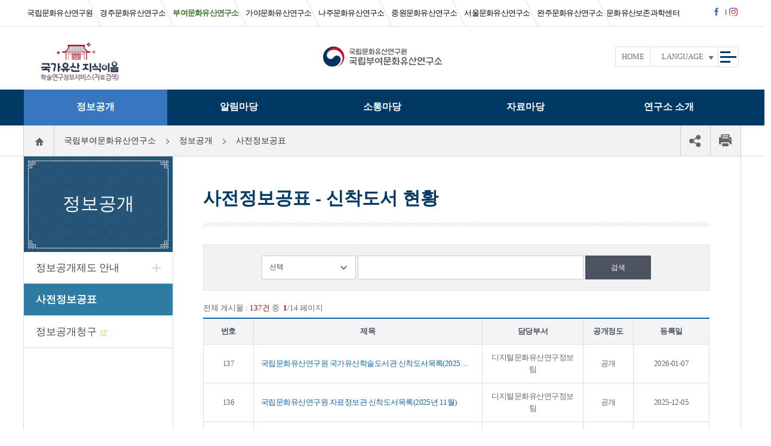

--- FILE ---
content_type: text/html;charset=utf-8
request_url: https://nrich.go.kr/buyeo/opengovUsrList.do?menuIdx=584&extype=73
body_size: 84035
content:












<!doctype html>




<!--[if lt IE 7]> <html class="no-js ie6" lang="ko"> <![endif]-->
<!--[if IE 7]> <html class="no-js ie7" lang="ko"> <![endif]-->
<!--[if IE 8]> <html class="no-js ie8" lang="ko"> <![endif]-->
<!--[if gt IE 8]><!-->
<html class="no-js" lang="ko">
<!--<![endif]-->
<head>
  <meta charset="utf-8" />
  
  
    <title>사전정보공표 - 국립부여문화유산연구소</title>
  
  <meta http-equiv="X-UA-Compatible" content="IE=edge" />
  <meta name="viewport" content="width=device-width,initial-scale=1.0,minimum-scale=1.0,maximum-scale=1.0" />
  <meta name="subject" content="국립부여문화유산연구소"/>
  <meta name="title" content="국립부여문화유산연구소"/>
  <meta name="keywords" content="국립부여문화유산연구소, 문화유산연구소"/>
  <meta name="description" content="국립부여문화유산연구소 공식 누리집 입니다." />
  <meta name="copyright" content="Copyright 2017 Buyeo National Research Institute of Cultural Heritage. All rights reserved."/>
  <!-- Naver검색결과 => 안내문구 영역_START -->
  <meta property="og:type" content="website"/>
  <meta property="og:site_name" content="Buyeo National Research Institute of Cultural Heritage"/>
  <meta property="og:title" content="국립부여문화유산연구소"/>
  <meta property="og:url" content="https://www.nrich.go.kr/buyeo/index.do"/>
  <meta property="og:description" content="국립부여문화유산연구소 공식 누리집 입니다."/>
  <!-- Naver검색결과 => 안내문구 영역_END -->
  <!-- 로봇 메타 태그 추가 => 모든 로봇의 방문을 허용, 로봇이 본페이지 방문을 허용, 로봇이 본페이지의 링크세테이션을 기준으로 방문을 허용 -->
  <meta property="robots" name="robots" content="all,index,follow">
  <meta property="googlebot" name="googlebot" content="index,follow,snippet,archive">
  <!-- Naver검색결과 => 모든 서브링크 노출 제외_START --> 
  
  <!-- Naver검색결과 => 모든 서브링크 노출 제외_END --> 
  
  <!-- Naver검색결과 => 연관채널 마크업_START -->
  
  <script type="application/ld+json">
	{
	"@context": "http://schema.org",
	"@type": "Organization",
	"name": "국립부여문화유산연구소",
	"url": "https://www.nrich.go.kr/buyeo/index.do",
	"sameAs": [
		"https://www.facebook.com/bcplovesu",
		]
	}
  </script>
  <!-- Naver 사이트 연관채널 마크업_END -->
  
  <link rel="shortcut icon" href="/kor/resource/images/common/favicon.ico" />
  
  <script src="/kor/resource/js/jquery-1.8.2.min.js"></script>
  <script src="/common/resources/js/global_common.min.js"></script>

  <!-- bxSlider CSS file -->
  <link href="/kor/resource/js/jquery.bxslider/jquery.bxslider.min.css" rel="stylesheet" />

  <link type="text/css" href="/kor/resource/css/common.min.css" rel="stylesheet" />
<!--   <link type="text/css" href="/kor/resource/css/layout.min.css" rel="stylesheet" /> -->
  <link type="text/css" href="/kor/resource/css/layout.css" rel="stylesheet" />

  
  
    <!-- Sub Only -->
    <link type="text/css" href="/kor/resource/css/sub.min.css" rel="stylesheet" />
    <!-- //Sub Only -->
  

  <link type="text/css" href="/kor/resource/css/respon.min.css" rel="stylesheet" />
  <!--[if lt IE 9]>
  <script src="http://html5shim.googlecode.com/svn/trunk/html5.js"></script>
  <script src="/kor/resource/js/respond.min.js"></script>
  <![endif]-->
  
	<!-- Google tag (gtag.js)(=>For Analytics) -->
	<script async src="https://www.googletagmanager.com/gtag/js?id=G-V5TECVQD09"></script>
	<script>
	  window.dataLayer = window.dataLayer || [];
	  function gtag(){dataLayer.push(arguments);}
	  gtag('js', new Date());
	
	  gtag('config', 'G-V5TECVQD09');
	</script>
	
	<!-- Naver tag (=>For Analytics) -->
	<script type="text/javascript" src="//wcs.naver.net/wcslog.js"></script>
	<script type="text/javascript">
	if(!wcs_add) var wcs_add = {};
	wcs_add["wa"] = "146b9477d58a2b0";
	if(window.wcs) {
	  wcs_do();
	}
	</script>
</head>



<!-- visual 시작 -->
<script type="text/javascript">
  $(document).ready(function(){
    /**
     * 배너 영역 슬라이드
     * */
    var banner_slider = $('#banner_slider').bxSlider({
      mode: 'horizontal',// 가로 방향 수평 슬라이드
      speed: 800,       // 이동 속도를 설정
      auto : false, // 자동 실행 여부 // 20221216_웹접근성 처리(a태그 스크린리더 접근불가
      autoHover: true,   // 마우스 호버시 정지 여부
      minSlides: 6,
      maxSlides: 6,
      moveSlides:1,
      slideWidth: 170,
      slideMargin: 10,
      /*infiniteLoop: false,*/
      pager: false,
      controls: false,
      infiniteLoop: false,
      hideControlOnEnd: true,
	  touchEnabled : (navigator.maxTouchPoints > 0)
    });
    $('#banner_slider_next').on('click', function () {
      banner_slider.goToNextSlide();
      return false;
    });
    $('#banner_slider_prev').on('click', function () {
      banner_slider.goToPrevSlide();
      return false;
    });
    $('#banner_slider_pause').on('click', function () {
      banner_slider.stopAuto();
      return false;
    });
    $("#banner_slider_next").focusout(function(){
      $('#banner_slider').css("transform","translate3d(0px, 0px, 0px)");
    });
    
	//URL복사
	var $copyBtn = $('.copy_url');
	
	$copyBtn.on('click', function() {
		var comment = '현재 주소를 복사하시겠습니까?';
		
		if (confirm(comment)) {
			$('body').append('<textarea class="copyUrl">' + window.location.href + '</textarea>');
			$('body').find('.copyUrl').select();
			document.execCommand('copy');
			$('body').find('.copyUrl').remove();
			alert('복사되었습니다.');
		}
		return false;
	});
	
	//공유 아이콘 클릭 시
    $('.icon_list_open_close').click(function() {

        if($('.list-icon-wrap').hasClass('active')){
        	$(this).css({'background-color':'inherit'});
        	$('.list-icon-wrap').removeClass('active');
        }else{
        	$(this).css({'background-color':'#fff'});
        	$('.list-icon-wrap').addClass('active');
        }
    });
  });

  /* 내부시스템 바로가기 */
  function move(){
    var tmp = document.select.menu.value;

    if(tmp != ""){
      window.open(""+tmp);
    }else{
      alert("내부시스템 바로가기를 선택해 주세요.");
    }
  }
	function move2(){
		var tmp = document.select2.menu2.value;

		if(tmp != ""){
			window.open(""+tmp);
		}else{
			alert("소속/유관기관 바로가기를 선택해 주세요.");
		}
	}

  // 트위터
  function fnTwitter() {
    var url = location.href;
    var text = document.title;
    var left = (screen.width/2)-(626/2);
    var top = (screen.height/2)-(436/2);
    var sharer = "http://twitter.com/share?url=" + encodeURIComponent(url) + "&text=" + encodeURIComponent(text) + "&count=none/";
    window.open( sharer,"tweet", 'height=436,width=626,top='+top+', left='+left)
  }

  // 페이스북
  function fnFacebook() {
    var url = location.href;
    var text = document.title;
    var left = (screen.width/2)-(626/2);
    var top = (screen.height/2)-(436/2);
    var sharer = "https://www.facebook.com/sharer/sharer.php?s=100&p[url]=" + encodeURIComponent(url) + "&p[title]=" + encodeURIComponent(text);
    window.open(sharer,"facebook", 'height=436,width=626,top='+top+', left='+left);
  }

  //화면 프린트
  function screenPrint() {
    var print_url = location.href;
    window.open('/kor/print.do', 'SCREEN_PRINT_WIN', 'width=890,height=700,menubars=no,statusbar=no,scrollbars=yes,resizable=true');
  }
</script>
	
<body>
	<nav id="skip-navigation">
		<ul>
		  <li><a href="#big-title">본문 바로가기</a></li>
		  <li><a href="#gnb">상단메뉴 바로가기</a></li>
		  <li><a href="#footer">하위메뉴 바로가기</a></li>
		</ul>
	</nav>
	<div id="wrap">
		
			
			
		



<script>

	/* 외국어서비스 */
	var num = "1";

	function fnForeign(){
		if(num == "1"){
			document.getElementById("foreign_menu").style.display="block";
			num = "0";
		}else{
			document.getElementById("foreign_menu").style.display="none";
			num = "1";
		}
	}

</script>
<!-- header 시작 -->
<div id="header">
	<script>
		function menuView() {
			portalMenuHide();
			$("#menu_bar").removeClass();
			$("#menu_bar").addClass("m-none t-none bg-gnb on");
			menuside();
		}
		function menuHide() {
			$("#menu_bar").removeClass();
			$("#menu_bar").addClass("m-none t-none bg-gnb");
			$("#menu_bar").css("height", "0px;");

			$('#menu_bar').animate({ opacity: 1, height: 0}, 0, function() { $(".menu1").css("display", "none"); });
			//$(".menu1").css("display", "none");

			portalMenuHide();
		}
		function menuside() {
			$('#menu_bar').animate({ opacity: 1, height: 414}, 0, function() { $(".menu1").css("display", "block"); });
		}

		function mobileMenuView() {
			$("#top-wrap").removeClass();
			$("#top-wrap").addClass("active");
		}

		function mobileMenuHide() {
			$("#top-wrap").removeClass();
		}

		function fnDanweiCheck(check){
			if(check == 'open'){
				document.getElementById("lnb").className="active";
			}else{
				document.getElementById("lnb").className="";
			}
		}

		function portalMenuView() {
			menuHide();
			$("#menu_bar2").removeClass();
			$("#menu_bar2").addClass("m-none t-none bg-portal on");
			$('#menu_bar2').animate({ opacity: 1, height: 620}, 200, function() { $(".menu2").css("display", "block"); });
		}

		function portalMenuHide() {
			$("#menu_bar2").removeClass();
			$("#menu_bar2").addClass("m-none t-none bg-portal");
			$("#menu_bar2").css("height", "0px;");

			$('#menu_bar2').animate({ opacity: 1, height: 0}, 0, function() { $(".menu2").css("display", "none"); });
		}

		function allMenuView() {
			$(".all-menu").css("display", "block");
		}

		function allMenuClose() {
			$(".all-menu").css("display", "none");
			menuView();
			$('#gnb').focus();
		}

		$(document).ready(function() {
			$('#main-visual').on('focusin', function () {
				menuHide();
			});
			$('#top-navi').on('focusin', function () {
				menuHide();
			});
		});

	</script>
	
	<!-- Naver검색결과 => 연관채널 마크업_START -->
	
	<span itemscope="" itemtype="http://schema.org/Organization" style="display: none;">
		<link itemprop="url" href="https://www.nrich.go.kr/buyeo/index.do">
		<a itemprop="sameAs" href="https://www.facebook.com/bcplovesu" tabindex="-1"></a>
	</span>
	<!-- Naver 사이트 연관채널 마크업_END -->

	<h1 onmouseover="menuHide()" ><a href="/buyeo/index.do"><img src="/kor/resource/images/common/nrich_bch/logo.png" alt="국립부여문화유산연구소 Buyeo National Research Institute of Cultural Heriage"/></a></h1>
	<!-- 기관 이동 -->
	<a href="#link" onclick="fnDanweiCheck('open');" class="w-none lnb-on"><span class="hide">소속기관 열기</span></a>
	<div id="lnb" class=""><!-- 상단의 소속기관 열기 .lnb-on을 선택하면 .active가 생기게 해주세요. -->
		<div class="container">
			<h2 class="hide">소속기관 바로가기</h2>
			<ul class="agencyBox">
				
				<li class="nrich "><a href="/kor/index.do" rel="nosublink">국립문화유산연구원</a></li>
				<li class="gyeongju "><a href="/gyeongju/index.do" rel="nosublink">경주문화유산연구소</a></li>
				<li class="buyeo active"><a href="/buyeo/index.do" rel="nosublink">부여문화유산연구소</a></li>
				<li class="gaya"><a href="/gaya/index.do" rel="nosublink">가야문화유산연구소</a></li>
				<li class="naju"><a href="/naju/index.do" rel="nosublink">나주문화유산연구소</a></li>
				<li class="jungwon"><a href="/jungwon/index.do" rel="nosublink">중원문화유산연구소</a></li>
				<li class="ganghwa"><a href="/seoul/index.do" rel="nosublink">서울문화유산연구소</a></li>
				<li class="wanju"><a href="/wanju/index.do" rel="nosublink">완주문화유산연구소</a></li>
				<li class="bojon"><a href="/conservation/index.do" rel="nosublink">문화유산보존과학센터</a></li>
				<!-- <li></li> -->
			</ul>
			<ul class="snsbox">
				<li class="fb">
					<a href="https://www.facebook.com/nrichbuyeo" title="새창으로 열림" target="_blank">
						<img src="/kor/resource/images/common/icon-facebook.png" alt="facebook_icon">
					</a>
				</li>
				<li class="in" style="width:12px;">
					<a href="https://www.instagram.com/nrich_buyeo" title="새창으로 열림" target="_blank" >
						<img src="/kor/resource/images/common/icon-instagram.png" alt="instagram_icon">
					</a>
				</li>
				<!-- <li class="tt">
					<a href="https://twitter.com/nrichpr" title="새창으로 열림" target="_blank">
						<img src="/kor/resource/images/common/icon-twitter.png" alt="twitter_icon">
					</a>
				</li>
				<li class="nb">
					<a href="http://blog.naver.com/nrichpr" title="새창으로 열림" target="_blank">
						<img src="/kor/resource/images/common/icon-blog.png" alt="blog_icon">
					</a>
				</li> -->
			</ul>
			<a href="#link" onclick="fnDanweiCheck('close');" class="w-none lnb-off"><span class="hide">소속기관 닫기</span></a>
		</div>
	</div>
	<!-- 메뉴 가져오기 -->
	<a href="#" class="w-none gnb-on" onclick="mobileMenuView()"><span class="hide">메뉴 열기</span></a>
	<div id="top-wrap" class=""><!-- gnb 열기 .gnb-on을 선택하면 .active가 생기게 해주세요. -->
		<div class="container">
			<nav class="top-box">
				<!-- 상단 서비스 -->
				<div id="top-manu">
					<div class="container">
						<a class="btn-portal" href="https://portal.nrich.go.kr/kor/index.do" target="_blank" title="국가유산 지식이음 새창으로 열림"><img src="/kor/resource/images/common/btn-portal.png" alt="국가유산 지식이음 바로가기 - 국립문화유산연구원에서 보유하고 있는 정보를 통합검색할 수 있게 편의성을 제공합니다" /></a>
						<ul class="quickmenu">
							<li class="home m-none t-none"><a href="/buyeo/index.do" title="메인으로 이동">HOME</a></li>
							<li class="language">
								<a href="#link" onclick="fnForeign();" title="언어선택">LANGUAGE</a>
								<div id="foreign_menu" style="display: none;">
									<a href="/english/index.do" title="영어" target="_blank">ENGLISH</a>
									<a href="/china/index.do" title="중국어" target="_blank">中國語</a>
									<a href="/japan/index.do" title="일본어" target="_blank">日本語</a>
								</div>
							</li>
							<li class="fb"><a href="https://www.facebook.com/nrichbuyeo" title="새창으로 열림" target="_blank"><img src="/kor/resource/images/common/icon-facebook.png" alt="facebook_icon"></a></li>
							<li class="in"><a href="https://www.instagram.com/nrich_buyeo" title="새창으로 열림" target="_blank" style="width: 27px;" ><img src="/kor/resource/images/common/icon-instagram.png" alt="instagram_icon"></a></li>
							<!-- <li class="tt"><a href="https://twitter.com/nrichpr" title="새창으로 열림" target="_blank"><img src="/kor/resource/images/common/icon-twitter.png" alt="twitter_icon"></a></li>
							<li class="nb"><a href="http://blog.naver.com/nrichpr" title="새창으로 열림" target="_blank"><img src="/kor/resource/images/common/icon-blog.png" alt="blog_icon"></a></li> -->
							<li id="all-menu" class="m-none t-none">
								<a href="#link" onclick="allMenuView()" title="전체메뉴보기">
									<span class="hide">전체메뉴보기</span>
									<img src="/kor/resource/images/common/btn-allmenu.png" alt="전체메뉴보기">
								</a>
								<!-- 위 전체메뉴보기 선택 시 아래 display: none; 없애기 -->
								<div class="all-menu" style="display: none;">
									<div class="container">
										<h2 class="tit"><img src="/kor/resource/images/common/icon-all-menu.png" alt="전체 사이트맵 아이콘" />전체 사이트맵 <span>(ctrl+f를 누르시면 원하시는 메뉴를 더 빠르게 찾을 수 있습니다.)</span></h2>
										<div>
											<h3 class="tit all-menu1 active">국립부여문화유산연구소</h3>
											<div>
												<ul>
													
													
														
															
															<li ><a href="/buyeo/opengovInfo.do?menuIdx=586">정보공개</a>
																<ul>
																	
																		
																	
																		
																			<li><a href="/buyeo/opengovInfo.do?menuIdx=586" >정보공개제도 안내</a>
																				<ul>
																					
																						
																							
																						
																							
																						
																							
																								<li><a href="/buyeo/opengovInfo.do?menuIdx=586" >- 정보공개제도란?</a>
																								</li>
																							
																						
																							
																								<li><a href="/buyeo/opengovclaim.do?menuIdx=587" >- 처리절차 안내</a>
																								</li>
																							
																						
																							
																								<li><a href="/buyeo/opengovcommission.do?menuIdx=588" >- 수수료 안내</a>
																								</li>
																							
																						
																							
																								<li><a href="/buyeo/opengovnotopen.do?menuIdx=589" >- 비공개 정보 기준</a>
																								</li>
																							
																						
																							
																						
																							
																						
																							
																						
																							
																						
																							
																						
																							
																						
																							
																						
																							
																						
																							
																						
																							
																						
																							
																						
																							
																						
																							
																						
																							
																						
																							
																						
																							
																						
																							
																						
																							
																						
																							
																						
																							
																						
																							
																						
																							
																						
																							
																						
																							
																						
																							
																						
																							
																						
																							
																						
																							
																						
																							
																						
																							
																						
																							
																						
																							
																						
																							
																						
																							
																						
																							
																						
																							
																						
																							
																						
																							
																						
																					
																				</ul>
																			</li>
																		
																	
																		
																	
																		
																	
																		
																	
																		
																	
																		
																			<li><a href="/buyeo/opengovInfoList.do?menuIdx=584" >사전정보공표</a>
																				<ul>
																					
																				</ul>
																			</li>
																		
																	
																		
																			<li><a href="https://www.open.go.kr/" target="_blank">정보공개청구</a>
																				<ul>
																					
																				</ul>
																			</li>
																		
																	
																		
																	
																		
																	
																		
																	
																		
																	
																		
																	
																		
																	
																		
																	
																		
																	
																		
																	
																		
																	
																		
																	
																		
																	
																		
																	
																		
																	
																		
																	
																		
																	
																		
																	
																		
																	
																		
																	
																		
																	
																		
																	
																		
																	
																		
																	
																		
																	
																		
																	
																		
																	
																		
																	
																		
																	
																		
																	
																		
																	
																		
																	
																		
																	
																		
																	
																		
																	
																		
																	
																		
																	
																</ul>
															</li>
														
													
														
													
														
													
														
													
														
													
														
													
														
													
														
													
														
															
															<li ><a href="/buyeo/boardList.do?menuIdx=596&amp;bbscd=32">알림마당</a>
																<ul>
																	
																		
																	
																		
																	
																		
																	
																		
																	
																		
																	
																		
																	
																		
																	
																		
																	
																		
																	
																		
																			<li><a href="/buyeo/boardList.do?menuIdx=596&amp;bbscd=32" >공지사항</a>
																				<ul>
																					
																				</ul>
																			</li>
																		
																	
																		
																			<li><a href="/buyeo/boardList.do?menuIdx=597&amp;bbscd=33" >보도자료</a>
																				<ul>
																					
																				</ul>
																			</li>
																		
																	
																		
																			<li><a href="/buyeo/boardList.do?menuIdx=1868&amp;bbscd=40" >채용정보</a>
																				<ul>
																					
																				</ul>
																			</li>
																		
																	
																		
																			<li><a href="/buyeo/majorList.do?menuIdx=603&amp;e_dept=39" >주요행사</a>
																				<ul>
																					
																				</ul>
																			</li>
																		
																	
																		
																	
																		
																	
																		
																	
																		
																	
																		
																	
																		
																	
																		
																	
																		
																	
																		
																	
																		
																	
																		
																	
																		
																	
																		
																	
																		
																	
																		
																	
																		
																	
																		
																	
																		
																	
																		
																	
																		
																	
																		
																	
																		
																	
																		
																	
																		
																	
																		
																	
																		
																	
																		
																	
																		
																	
																		
																	
																		
																	
																		
																	
																</ul>
															</li>
														
													
														
													
														
													
														
													
														
													
														
															
															<li ><a href="/buyeo/page.do?menuIdx=616">소통마당</a>
																<ul>
																	
																		
																	
																		
																	
																		
																	
																		
																	
																		
																	
																		
																	
																		
																	
																		
																	
																		
																	
																		
																	
																		
																	
																		
																	
																		
																	
																		
																	
																		
																			<li><a href="/buyeo/page.do?menuIdx=612" >관람 안내</a>
																				<ul>
																					
																				</ul>
																			</li>
																		
																	
																		
																			<li><a href="/buyeo/boardList.do?menuIdx=600&amp;bbscd=35" >자주 묻는 질문</a>
																				<ul>
																					
																				</ul>
																			</li>
																		
																	
																		
																			<li><a href="http://www.khs.go.kr/html/HtmlPage.do?pg=/minwon/minwon_guide.jsp&mn=NS_02_01_01" target="_blank">민원신청</a>
																				<ul>
																					
																				</ul>
																			</li>
																		
																	
																		
																			<li><a href="https://www.110.go.kr/consult/manual.do" target="_blank">온라인 채팅/수어상담</a>
																				<ul>
																					
																				</ul>
																			</li>
																		
																	
																		
																	
																		
																	
																		
																	
																		
																	
																		
																	
																		
																	
																		
																	
																		
																	
																		
																	
																		
																	
																		
																	
																		
																	
																		
																	
																		
																	
																		
																	
																		
																	
																		
																	
																		
																	
																		
																	
																		
																	
																		
																	
																		
																	
																		
																	
																		
																	
																		
																	
																		
																	
																</ul>
															</li>
														
													
														
													
														
													
														
													
														
													
														
															
															<li ><a href="/buyeo/scholarshipUsrList.do?menuIdx=607&amp;project=42">자료마당</a>
																<ul>
																	
																		
																	
																		
																	
																		
																	
																		
																	
																		
																	
																		
																	
																		
																	
																		
																	
																		
																	
																		
																	
																		
																	
																		
																	
																		
																	
																		
																	
																		
																	
																		
																	
																		
																	
																		
																	
																		
																	
																		
																			<li><a href="/buyeo/scholarshipUsrList.do?menuIdx=607&amp;project=42" >학술조사자료</a>
																				<ul>
																					
																						
																							
																						
																							
																						
																							
																						
																							
																						
																							
																						
																							
																						
																							
																						
																							
																						
																							
																						
																							
																						
																							
																						
																							
																						
																							
																						
																							
																						
																							
																						
																							
																						
																							
																						
																							
																						
																							
																						
																							
																						
																							
																								<li><a href="/buyeo/scholarshipUsrList.do?menuIdx=607&amp;project=42" >- 발굴조사</a>
																								</li>
																							
																						
																							
																								<li><a href="/buyeo/scholarshipUsrList.do?menuIdx=608&amp;project=43" >- 지표조사</a>
																								</li>
																							
																						
																							
																						
																							
																						
																							
																						
																							
																						
																							
																						
																							
																						
																							
																						
																							
																						
																							
																						
																							
																						
																							
																						
																							
																						
																							
																						
																							
																						
																							
																						
																							
																						
																							
																						
																							
																						
																							
																						
																							
																						
																							
																						
																							
																						
																					
																				</ul>
																			</li>
																		
																	
																		
																	
																		
																	
																		
																			<li><a href="/buyeo/page.do?menuIdx=872" >자료열람/복제서비스</a>
																				<ul>
																					
																				</ul>
																			</li>
																		
																	
																		
																			<li><a href="http://www.heritage.go.kr/heri/cul/culRegionCnView.do?pageNo=1_1_3_1" target="_blank">우리지역국가유산</a>
																				<ul>
																					
																				</ul>
																			</li>
																		
																	
																		
																			<li><a href="https://portal.nrich.go.kr/kor/originalUsrTotalList.do?menuIdx=1046&bunya_cd=3015" target="_blank">연구자료 검색</a>
																				<ul>
																					
																				</ul>
																			</li>
																		
																	
																		
																	
																		
																	
																		
																	
																		
																	
																		
																	
																		
																	
																		
																	
																		
																	
																		
																	
																		
																	
																		
																	
																		
																	
																		
																	
																		
																	
																		
																	
																		
																	
																		
																	
																		
																	
																		
																	
																</ul>
															</li>
														
													
														
													
														
													
														
													
														
													
														
													
														
													
														
															
															<li  class="both" ><a href="/buyeo/page.do?menuIdx=609">연구소 소개</a>
																<ul>
																	
																		
																	
																		
																	
																		
																	
																		
																	
																		
																	
																		
																	
																		
																	
																		
																	
																		
																	
																		
																	
																		
																	
																		
																	
																		
																	
																		
																	
																		
																	
																		
																	
																		
																	
																		
																	
																		
																	
																		
																	
																		
																	
																		
																	
																		
																	
																		
																	
																		
																	
																		
																	
																		
																			<li><a href="/buyeo/page.do?menuIdx=609" >인사말</a>
																				<ul>
																					
																				</ul>
																			</li>
																		
																	
																		
																			<li><a href="/buyeo/page.do?menuIdx=610" >설립목적</a>
																				<ul>
																					
																				</ul>
																			</li>
																		
																	
																		
																			<li><a href="/buyeo/page.do?menuIdx=611" >연혁</a>
																				<ul>
																					
																				</ul>
																			</li>
																		
																	
																		
																			<li><a href="/buyeo/employeeList.do?menuIdx=613&amp;dept_idx=39" >조직도</a>
																				<ul>
																					
																				</ul>
																			</li>
																		
																	
																		
																			<li><a href="/buyeo/page.do?menuIdx=619" >주요추진업무</a>
																				<ul>
																					
																						
																							
																						
																							
																						
																							
																						
																							
																						
																							
																						
																							
																						
																							
																						
																							
																						
																							
																						
																							
																						
																							
																						
																							
																						
																							
																						
																							
																						
																							
																						
																							
																						
																							
																						
																							
																						
																							
																						
																							
																						
																							
																						
																							
																						
																							
																						
																							
																						
																							
																						
																							
																						
																							
																						
																							
																						
																							
																						
																							
																						
																							
																						
																							
																								<li><a href="/buyeo/page.do?menuIdx=619" >- 백제 후기 왕궁 학술조사연구</a>
																								</li>
																							
																						
																							
																								<li><a href="/buyeo/page.do?menuIdx=620" >- 백제 후기 능원 학술조사연구</a>
																								</li>
																							
																						
																							
																								<li><a href="/buyeo/page.do?menuIdx=621" >- 백제유물 심화연구</a>
																								</li>
																							
																						
																							
																						
																							
																						
																							
																						
																							
																						
																							
																						
																							
																						
																							
																						
																							
																						
																							
																						
																							
																						
																					
																				</ul>
																			</li>
																		
																	
																		
																	
																		
																	
																		
																	
																		
																			<li><a href="/buyeo/webzineList.do?menuIdx=1499&amp;org_dept=39" >연구성과</a>
																				<ul>
																					
																				</ul>
																			</li>
																		
																	
																		
																			<li><a href="/buyeo/page.do?menuIdx=615" >찾아오시는 길</a>
																				<ul>
																					
																				</ul>
																			</li>
																		
																	
																		
																	
																		
																	
																		
																	
																		
																	
																		
																	
																		
																	
																		
																	
																		
																	
																</ul>
															</li>
														
													
														
													
														
													
														
													
														
													
														
													
														
													
														
													
														
													
														
													
														
													
														
															
															<li ><a href="/buyeo/agreement.do?menuIdx=906">이용안내</a>
																<ul>
																	
																		
																	
																		
																	
																		
																	
																		
																	
																		
																	
																		
																	
																		
																	
																		
																	
																		
																	
																		
																	
																		
																	
																		
																	
																		
																	
																		
																	
																		
																	
																		
																	
																		
																	
																		
																	
																		
																	
																		
																	
																		
																	
																		
																	
																		
																	
																		
																	
																		
																	
																		
																	
																		
																	
																		
																	
																		
																	
																		
																	
																		
																	
																		
																	
																		
																	
																		
																	
																		
																	
																		
																	
																		
																	
																		
																			<li><a href="/buyeo/agreement.do?menuIdx=906" >이용안내</a>
																				<ul>
																					
																				</ul>
																			</li>
																		
																	
																		
																			<li><a href="/buyeo/personal.do?menuIdx=907" >개인정보처리방침</a>
																				<ul>
																					
																				</ul>
																			</li>
																		
																	
																		
																			<li><a href="/buyeo/copyright.do?menuIdx=908" >저작권정책</a>
																				<ul>
																					
																				</ul>
																			</li>
																		
																	
																		
																			<li><a href="/buyeo/law_rule.do?menuIdx=913" >행정규칙</a>
																				<ul>
																					
																				</ul>
																			</li>
																		
																	
																		
																			<li><a href="/buyeo/boardList.do?menuIdx=915&amp;bbscd=43" >누리집 오류신고</a>
																				<ul>
																					
																				</ul>
																			</li>
																		
																	
																		
																			<li><a href="/buyeo/bannerUsrList.do?menuIdx=1467&amp;banner_gid=228" >배너모음</a>
																				<ul>
																					
																				</ul>
																			</li>
																		
																	
																		
																			<li><a href="/buyeo/siteMap.do?menuIdx=968&amp;site_pcd=228" >사이트맵</a>
																				<ul>
																					
																				</ul>
																			</li>
																		
																	
																</ul>
															</li>
														
													
														
													
														
													
														
													
														
													
														
													
														
													
														
													
												</ul>
											</div>
										</div>
										<a href="#link" class="close" onclick="allMenuClose()" title="전체메뉴 닫기"><img src="/kor/resource/images/common/icon-all-menu-close.png" alt="전체메뉴 닫기" /></a>
										<!-- close 버튼 선택 시 전체메뉴 나오는 위치에 다시 display: none; 생기도록 -->
									</div>
								</div>
							</li>
						</ul>
					</div>
				</div>
				<!-- gnb -->
				<!-- 모바일과 태블릿에서는 2depth 이하의 메뉴까지 표현합니다.-->
				<!-- 해당 위치의 메뉴를 보고 싶으면 상위 li에 .active가 단계적으로 들어가도록 해야합니다. -->
				<div>
					<h2 class="hide">연구소 메뉴</h2>
					<ul id="gnb">
						
						<li class="w-none" style="background: #8a3243;">
							<a href="http://portal.nrich.go.kr/kor/index.do" target="_blank" title="국가유산 지식이음 바로가기">
								국가유산 지식이음
								<img src="/kor/resource/images/common/icon-gnb1.png" alt="새창아이콘" style="vertical-align: baseline; padding-bottom: 2px;">
							</a>
						</li>
						
						
							
								<li class=" active">
									
										<a href="/buyeo/opengovInfo.do?menuIdx=586" onmouseover="menuView()" onfocus="menuView()"  >정보공개</a>
										<ul class="menu1" style="display: none;">
											
												
											
												
													<li class="  ">
														<a href="/buyeo/opengovInfo.do?menuIdx=586" >
																정보공개제도 안내
														</a>
														<ul class="w-none">
															
																
																	
																
																	
																
																	
																		<li class=" "><a href="/buyeo/opengovInfo.do?menuIdx=586">정보공개제도란?</a>
																			
																		</li>
																	
																
																	
																		<li class=" "><a href="/buyeo/opengovclaim.do?menuIdx=587">처리절차 안내</a>
																			
																		</li>
																	
																
																	
																		<li class=" "><a href="/buyeo/opengovcommission.do?menuIdx=588">수수료 안내</a>
																			
																		</li>
																	
																
																	
																		<li class=" "><a href="/buyeo/opengovnotopen.do?menuIdx=589">비공개 정보 기준</a>
																			
																		</li>
																	
																
																	
																
																	
																
																	
																
																	
																
																	
																
																	
																
																	
																
																	
																
																	
																
																	
																
																	
																
																	
																
																	
																
																	
																
																	
																
																	
																
																	
																
																	
																
																	
																
																	
																
																	
																
																	
																
																	
																
																	
																
																	
																
																	
																
																	
																
																	
																
																	
																
																	
																
															
														</ul>
													</li>
												
											
												
											
												
											
												
											
												
											
												
													<li class="active active ">
														<a href="/buyeo/opengovInfoList.do?menuIdx=584" >
																사전정보공표
														</a>
														<ul class="w-none">
															
														</ul>
													</li>
												
											
												
													<li class="  blank">
														<a href="https://www.open.go.kr/" target="_blank">
																정보공개청구<img src="/kor/resource/images/common/icon-gnb1.png" alt="새창아이콘">
														</a>
														<ul class="w-none">
															
														</ul>
													</li>
												
											
												
											
												
											
												
											
												
											
												
											
												
											
												
											
												
											
												
											
												
											
												
											
												
											
												
											
												
											
												
											
												
											
												
											
												
											
												
											
												
											
												
											
												
											
												
											
												
											
												
											
												
											
												
											
												
											
										</ul>
									
								</li>
							
						
							
						
							
						
							
						
							
						
							
						
							
						
							
						
							
								<li class=" ">
									
										<a href="/buyeo/boardList.do?menuIdx=596&amp;bbscd=32" onmouseover="menuView()" onfocus="menuView()"  >알림마당</a>
										<ul class="menu1" style="display: none;">
											
												
											
												
											
												
											
												
											
												
											
												
											
												
											
												
											
												
											
												
													<li class="  ">
														<a href="/buyeo/boardList.do?menuIdx=596&amp;bbscd=32" >
																공지사항
														</a>
														<ul class="w-none">
															
														</ul>
													</li>
												
											
												
													<li class="  ">
														<a href="/buyeo/boardList.do?menuIdx=597&amp;bbscd=33" >
																보도자료
														</a>
														<ul class="w-none">
															
														</ul>
													</li>
												
											
												
													<li class="  ">
														<a href="/buyeo/boardList.do?menuIdx=1868&amp;bbscd=40" >
																채용정보
														</a>
														<ul class="w-none">
															
														</ul>
													</li>
												
											
												
													<li class="  ">
														<a href="/buyeo/majorList.do?menuIdx=603&amp;e_dept=39" >
																주요행사
														</a>
														<ul class="w-none">
															
														</ul>
													</li>
												
											
												
											
												
											
												
											
												
											
												
											
												
											
												
											
												
											
												
											
												
											
												
											
												
											
												
											
												
											
												
											
												
											
												
											
												
											
												
											
												
											
												
											
												
											
												
											
										</ul>
									
								</li>
							
						
							
						
							
						
							
						
							
						
							
								<li class=" ">
									
										<a href="/buyeo/page.do?menuIdx=616" onmouseover="menuView()" onfocus="menuView()"  >소통마당</a>
										<ul class="menu1" style="display: none;">
											
												
											
												
											
												
											
												
											
												
											
												
											
												
											
												
											
												
											
												
											
												
											
												
											
												
											
												
											
												
													<li class="  ">
														<a href="/buyeo/page.do?menuIdx=612" >
																관람 안내
														</a>
														<ul class="w-none">
															
														</ul>
													</li>
												
											
												
													<li class="  ">
														<a href="/buyeo/boardList.do?menuIdx=600&amp;bbscd=35" >
																자주 묻는 질문
														</a>
														<ul class="w-none">
															
														</ul>
													</li>
												
											
												
													<li class="  blank">
														<a href="http://www.khs.go.kr/html/HtmlPage.do?pg=/minwon/minwon_guide.jsp&mn=NS_02_01_01" target="_blank">
																민원신청<img src="/kor/resource/images/common/icon-gnb1.png" alt="새창아이콘">
														</a>
														<ul class="w-none">
															
														</ul>
													</li>
												
											
												
													<li class="  blank">
														<a href="https://www.110.go.kr/consult/manual.do" target="_blank">
																온라인 채팅/수어상담<img src="/kor/resource/images/common/icon-gnb1.png" alt="새창아이콘">
														</a>
														<ul class="w-none">
															
														</ul>
													</li>
												
											
												
											
												
											
												
											
												
											
												
											
												
											
												
											
												
											
												
											
												
											
												
											
												
											
												
											
												
											
												
											
												
											
												
											
												
											
										</ul>
									
								</li>
							
						
							
						
							
						
							
						
							
						
							
								<li class=" ">
									
										<a href="/buyeo/scholarshipUsrList.do?menuIdx=607&amp;project=42" onmouseover="menuView()" onfocus="menuView()"  >자료마당</a>
										<ul class="menu1" style="display: none;">
											
												
											
												
											
												
											
												
											
												
											
												
											
												
											
												
											
												
											
												
											
												
											
												
											
												
											
												
											
												
											
												
											
												
											
												
											
												
											
												
													<li class="  ">
														<a href="/buyeo/scholarshipUsrList.do?menuIdx=607&amp;project=42" >
																학술조사자료
														</a>
														<ul class="w-none">
															
																
																	
																
																	
																
																	
																
																	
																
																	
																
																	
																
																	
																
																	
																
																	
																
																	
																
																	
																
																	
																
																	
																
																	
																
																	
																
																	
																
																	
																
																	
																
																	
																
																	
																
																	
																		<li class=" "><a href="/buyeo/scholarshipUsrList.do?menuIdx=607&amp;project=42">발굴조사</a>
																			
																		</li>
																	
																
																	
																		<li class=" "><a href="/buyeo/scholarshipUsrList.do?menuIdx=608&amp;project=43">지표조사</a>
																			
																		</li>
																	
																
																	
																
																	
																
																	
																
																	
																
																	
																
																	
																
																	
																
																	
																
																	
																
																	
																
																	
																
																	
																
																	
																
																	
																
															
														</ul>
													</li>
												
											
												
											
												
											
												
													<li class="  ">
														<a href="/buyeo/page.do?menuIdx=872" >
																자료열람/복제서비스
														</a>
														<ul class="w-none">
															
														</ul>
													</li>
												
											
												
													<li class="  blank">
														<a href="http://www.heritage.go.kr/heri/cul/culRegionCnView.do?pageNo=1_1_3_1" target="_blank">
																우리지역국가유산<img src="/kor/resource/images/common/icon-gnb1.png" alt="새창아이콘">
														</a>
														<ul class="w-none">
															
														</ul>
													</li>
												
											
												
													<li class="  blank">
														<a href="https://portal.nrich.go.kr/kor/originalUsrTotalList.do?menuIdx=1046&bunya_cd=3015" target="_blank">
																연구자료 검색<img src="/kor/resource/images/common/icon-gnb1.png" alt="새창아이콘">
														</a>
														<ul class="w-none">
															
														</ul>
													</li>
												
											
												
											
												
											
												
											
												
											
												
											
												
											
												
											
												
											
												
											
												
											
												
											
										</ul>
									
								</li>
							
						
							
						
							
						
							
						
							
						
							
						
							
						
							
								<li class=" ">
									
										<a href="/buyeo/page.do?menuIdx=609" onmouseover="menuView()" onfocus="menuView()"  >연구소 소개</a>
										<ul class="menu1" style="display: none;">
											
												
											
												
											
												
											
												
											
												
											
												
											
												
											
												
											
												
											
												
											
												
											
												
											
												
											
												
											
												
											
												
											
												
											
												
											
												
											
												
											
												
											
												
											
												
											
												
											
												
											
												
											
												
													<li class="  ">
														<a href="/buyeo/page.do?menuIdx=609" >
																인사말
														</a>
														<ul class="w-none">
															
														</ul>
													</li>
												
											
												
													<li class="  ">
														<a href="/buyeo/page.do?menuIdx=610" >
																설립목적
														</a>
														<ul class="w-none">
															
														</ul>
													</li>
												
											
												
													<li class="  ">
														<a href="/buyeo/page.do?menuIdx=611" >
																연혁
														</a>
														<ul class="w-none">
															
														</ul>
													</li>
												
											
												
													<li class="  ">
														<a href="/buyeo/employeeList.do?menuIdx=613&amp;dept_idx=39" >
																조직도
														</a>
														<ul class="w-none">
															
														</ul>
													</li>
												
											
												
													<li class="  ">
														<a href="/buyeo/page.do?menuIdx=619" >
																주요추진업무
														</a>
														<ul class="w-none">
															
																
																	
																
																	
																
																	
																
																	
																
																	
																
																	
																
																	
																
																	
																
																	
																
																	
																
																	
																
																	
																
																	
																
																	
																
																	
																
																	
																
																	
																
																	
																
																	
																
																	
																
																	
																
																	
																
																	
																
																	
																
																	
																
																	
																
																	
																
																	
																
																	
																
																	
																
																	
																
																	
																		<li class=" "><a href="/buyeo/page.do?menuIdx=619">백제 후기 왕궁 학술조사연구</a>
																			
																		</li>
																	
																
																	
																		<li class=" "><a href="/buyeo/page.do?menuIdx=620">백제 후기 능원 학술조사연구</a>
																			
																		</li>
																	
																
																	
																		<li class=" "><a href="/buyeo/page.do?menuIdx=621">백제유물 심화연구</a>
																			
																		</li>
																	
																
																	
																
																	
																
															
														</ul>
													</li>
												
											
												
											
												
											
												
											
												
													<li class="  ">
														<a href="/buyeo/webzineList.do?menuIdx=1499&amp;org_dept=39" >
																연구성과
														</a>
														<ul class="w-none">
															
														</ul>
													</li>
												
											
												
													<li class="  ">
														<a href="/buyeo/page.do?menuIdx=615" >
																찾아오시는 길
														</a>
														<ul class="w-none">
															
														</ul>
													</li>
												
											
										</ul>
									
								</li>
							
						
							
						
							
						
							
						
							
						
							
						
							
						
							
						
							
						
							
						
							
						
						<li class="m-none t-none portal"><a href="http://portal.nrich.go.kr" target="_blank" title="선택 시 국립문화유산연구원 '국가유산 지식이음' 사이트 새창으로 이동합니다." >국가유산 지식이음</a>
							
							
						</li>
					</ul>
				</div>
			</nav>
			<a class="w-none gnb-off" onclick="mobileMenuHide()"><span class="hide">메뉴 닫기</span></a>
		</div>
		<div id="menu_bar" class="m-none t-none bg-gnb" onmouseout="menuHide()" style="height:0px;"></div><!-- 와이드웹용 메뉴 배경입니다. 메뉴가 보여질때 .on을 붙여주세요.-->
		<div id="menu_bar2" class="m-none t-none bg-portal" onmouseout="menuHide()" style="height:0px;"></div><!-- 와이드웹용 메뉴 배경입니다. 메뉴가 보여질때 .on을 붙여주세요.-->
	</div>

</div>
<!-- //header 끝 -->



		<!-- content 시작 -->
		<div id="content" onmouseover="menuHide();">
			<!-- 콘텐츠 영역 시작 -->
			<div id="top-navi">
				<div class="container">
					<!-- location : 현재 위치를 나타내며 모바일 및 태블릿에서는 자동으로 숨겨지게 css에서 처리할겁니다. -->
					<div id="location" class="m-none">
						<h2 class="hide">본문위치</h2>
						
							
						



<ul>
  <li class="first">
    <a href="/kor/index.do"><img src="/kor/resource/images/sub/btn-location-home.png" alt="메인화면으로 이동"></a>
  </li>

  
    
    
  
    
    
      <li>
        <a href="/buyeo/page.do?menuIdx=246">국립부여문화유산연구소</a>
          
      </li>
    
  
    
    
      <li>
        <a href="/buyeo/opengovInfo.do?menuIdx=586">정보공개</a>
          
      </li>
    
  
    
      <li>
        <a href="/buyeo/opengovInfoList.do?menuIdx=584">사전정보공표</a>
      </li>
    
    
  
</ul>

					</div>
					<!-- SNS공유 및 프린트 -->
					<div id="list-icon">
						<button type="button" class="icon_list_open_close" title="공유하기 열기">
							<img src="/kor/resource/images/sub/icon-list-share.png" alt="공유리스트 버튼">
						</button>
						<div class="list-icon-wrap">
							<a href="#link" title="새창으로 열림" class="share_icon" onclick="fnFacebook('국립문화유산연구원', ''); return false;"><img src="/kor/resource/images/sub/icon-list-fb.png" alt="페이스북으로 본문 내용 공유하기"></a>
							<a href="#link" title="새창으로 열림" class="share_icon" onclick="fnTwitter('국립문화유산연구원', ''); return false;"><img src="/kor/resource/images/sub/icon-list-tt.png" alt="트위터로 본문 내용 공유하기"></a>
							<button type="button" class="copy_url share_icon" title="현재 주소 복사하기">URL</button>
						</div>
						<a href="#link" title="새창으로 열림" class="print_btn" onclick="screenPrint(); return false;"><img src="/kor/resource/images/sub/icon-list-pt.png" alt="본문 내용 인쇄하기"></a>
					</div>
				</div>
			</div>
	
			<div class="container">
			<!-- left메뉴 : 모바일 및 태블릿에서는 숨김처리하며 메뉴스타일은 상단의 모바일 전체메뉴 스타일과 통일합니다. -->
	
				
				
					
					
				



<div id="snb" class="m-none t-none">
  <div class="layer">
    <div class="layer-inner">
      <h2>정보공개</h2>
    </div>
  </div>
  <div class="snb-list">
    <ul>
      
        
          <li class="  more ">
            <a href="/buyeo/opengovInfo.do?menuIdx=586"  id="focus_left_menu">
                정보공개제도 안내
            </a>
            
              <ul>
                
                  
                
                  
                    <li class="  ">
                      <a href="/buyeo/opengovInfo.do?menuIdx=586" >
                          정보공개제도란?
                      </a>
                      
                    </li>
                  
                
                  
                    <li class="  ">
                      <a href="/buyeo/opengovclaim.do?menuIdx=587" >
                          처리절차 안내
                      </a>
                      
                    </li>
                  
                
                  
                    <li class="  ">
                      <a href="/buyeo/opengovcommission.do?menuIdx=588" >
                          수수료 안내
                      </a>
                      
                    </li>
                  
                
                  
                    <li class="  ">
                      <a href="/buyeo/opengovnotopen.do?menuIdx=589" >
                          비공개 정보 기준
                      </a>
                      
                    </li>
                  
                
                  
                
                  
                
              </ul>
            
          </li>
        
      
        
      
        
      
        
      
        
      
        
          <li class="active active  ">
            <a href="/buyeo/opengovInfoList.do?menuIdx=584"  id="focus_left_menu">
                사전정보공표
            </a>
            
          </li>
        
      
        
          <li class="   blank">
            <a href="https://www.open.go.kr/" target="_blank" title="새 창으로 정보공개청구 홈페이지로 이동" id="focus_left_menu">
                정보공개청구<img src="/kor/resource/images/common/icon-gnb1.png" alt="새창아이콘">
            </a>
            
          </li>
        
      
    </ul>
  </div>
</div>


				
	
				<!-- 본문영역 -->
				<div id="content-wrap">
					<h3 class="tit" id="big-title" title="현재 메뉴를 표시합니다.">
						사전정보공표
						
						
						
						<!---->
						
						<!---->
						<!---->
						<!---->
						<!---->
						
						
						
						 - <!-- 자료정보관 현황(신착도서) -->신착도서 현황
						
					</h3>
		
					




<!-- 검색영역 -->
<form name="searchForm" id="searchForm" method="post" action="opengovUsrList.do" onsubmit="fnSearchFormSubmit()">
  <input type="hidden" name="pageindex" id="pageindex" value="1" />
  <input type="hidden" name="menuIdx" id="menuIdx" value="584" />
  <input type="hidden" name="extype" id="extype" value="73" />
  <fieldset>
    <div class="board-search">
      <select id="st" name="st" title="검색조건 선택">
        <option value="0">선택</option>
        <option value="1" >제목</option>
        <option value="2" >내용</option>
      </select>
      <div class="input-button">
        <input type="text" name="sk" id="sk" value="" title="검색어 입력">
        <button type="submit">검색</button>
      </div>
    </div>
  </fieldset>
</form>
<!-- 게시판 목록 -->
<div id="table-wrap">
  <p class="total">전체 게시물&nbsp;:&nbsp;<span>137건</span> 중&nbsp;&nbsp;<strong>1</strong>/14 페이지</p>
  <table class="table-list">
    <caption>사전정보공표 목록</caption>
    <thead>
    <tr>
      <th scope="col" class="w-wp10 t-wp10 m-none">번호</th>
      <th scope="col">제목</th>
      <th scope="col" class="w-wp20 t-wp20 m-none">담당부서</th>
      <th scope="col" class="w-wp10 t-wp10 m-none">공개정도</th>
      <th scope="col" class="w-wp15 t-wp15 m-wp30">등록일</th>
    </tr>
    </thead>
    <tbody>
    
      
      
        <tr><!-- 게시물은 10개씩 보여주세요. -->
          <td class="m-none">137</td>
          <td>
            <a href="opengovUsrView.do?menuIdx=584&amp;idx=4514&amp;extype=73">
                국립문화유산연구원 국가유산학술도서관 신착도서목록(2025년 12월)
            </a>
          </td>
          <td class="m-none">디지털문화유산연구정보팀</td>
          <td class="m-none">
            공개
            
          </td>
          <td class="">2026-01-07</td>
        </tr>
        
      
        <tr><!-- 게시물은 10개씩 보여주세요. -->
          <td class="m-none">136</td>
          <td>
            <a href="opengovUsrView.do?menuIdx=584&amp;idx=4509&amp;extype=73">
                국립문화유산연구원 자료정보관 신착도서목록(2025년 11월)
            </a>
          </td>
          <td class="m-none">디지털문화유산연구정보팀</td>
          <td class="m-none">
            공개
            
          </td>
          <td class="">2025-12-05</td>
        </tr>
        
      
        <tr><!-- 게시물은 10개씩 보여주세요. -->
          <td class="m-none">135</td>
          <td>
            <a href="opengovUsrView.do?menuIdx=584&amp;idx=4499&amp;extype=73">
                국립문화유산연구원 자료정보관 신착도서목록(2025년 10월)
            </a>
          </td>
          <td class="m-none">디지털문화유산연구정보팀</td>
          <td class="m-none">
            공개
            
          </td>
          <td class="">2025-11-12</td>
        </tr>
        
      
        <tr><!-- 게시물은 10개씩 보여주세요. -->
          <td class="m-none">134</td>
          <td>
            <a href="opengovUsrView.do?menuIdx=584&amp;idx=4491&amp;extype=73">
                국립문화유산연구원 자료정보관 신착도서목록(2025년 9월)
            </a>
          </td>
          <td class="m-none">디지털문화유산연구정보팀</td>
          <td class="m-none">
            공개
            
          </td>
          <td class="">2025-10-29</td>
        </tr>
        
      
        <tr><!-- 게시물은 10개씩 보여주세요. -->
          <td class="m-none">133</td>
          <td>
            <a href="opengovUsrView.do?menuIdx=584&amp;idx=4476&amp;extype=73">
                국립문화유산연구원 자료정보관 신착도서목록(2025년 8월)
            </a>
          </td>
          <td class="m-none">디지털문화유산연구정보팀</td>
          <td class="m-none">
            공개
            
          </td>
          <td class="">2025-09-02</td>
        </tr>
        
      
        <tr><!-- 게시물은 10개씩 보여주세요. -->
          <td class="m-none">132</td>
          <td>
            <a href="opengovUsrView.do?menuIdx=584&amp;idx=4469&amp;extype=73">
                국립문화유산연구원 자료정보관 신착도서목록(2025년 7월)
            </a>
          </td>
          <td class="m-none">디지털문화유산연구정보팀</td>
          <td class="m-none">
            공개
            
          </td>
          <td class="">2025-08-26</td>
        </tr>
        
      
        <tr><!-- 게시물은 10개씩 보여주세요. -->
          <td class="m-none">131</td>
          <td>
            <a href="opengovUsrView.do?menuIdx=584&amp;idx=4460&amp;extype=73">
                국립문화유산연구원 자료정보관 신착도서목록(2025년 6월)
            </a>
          </td>
          <td class="m-none">디지털문화유산연구정보팀</td>
          <td class="m-none">
            공개
            
          </td>
          <td class="">2025-07-17</td>
        </tr>
        
      
        <tr><!-- 게시물은 10개씩 보여주세요. -->
          <td class="m-none">130</td>
          <td>
            <a href="opengovUsrView.do?menuIdx=584&amp;idx=4448&amp;extype=73">
                국립문화유산연구원 자료정보관 신착도서목록(2025년 5월)
            </a>
          </td>
          <td class="m-none">디지털문화유산연구정보팀</td>
          <td class="m-none">
            공개
            
          </td>
          <td class="">2025-06-09</td>
        </tr>
        
      
        <tr><!-- 게시물은 10개씩 보여주세요. -->
          <td class="m-none">129</td>
          <td>
            <a href="opengovUsrView.do?menuIdx=584&amp;idx=4437&amp;extype=73">
                국립문화유산연구원 자료정보관 신착도서목록(2025년 4월)
            </a>
          </td>
          <td class="m-none">디지털문화유산연구정보팀</td>
          <td class="m-none">
            공개
            
          </td>
          <td class="">2025-05-07</td>
        </tr>
        
      
        <tr><!-- 게시물은 10개씩 보여주세요. -->
          <td class="m-none">128</td>
          <td>
            <a href="opengovUsrView.do?menuIdx=584&amp;idx=4422&amp;extype=73">
                국립문화유산연구원 자료정보관 신착도서목록(2025년 3월)
            </a>
          </td>
          <td class="m-none">디지털문화유산연구정보팀</td>
          <td class="m-none">
            공개
            
          </td>
          <td class="">2025-04-02</td>
        </tr>
        
      
    
    
    </tbody>
  </table>
  
    <div class="pagenate">
      <a href="#link" onclick="fnPageMove(1); return false; " class="first" title="처음으로이동"><span class="hide">처음</span></a>
<a href="#link" onclick="fnPageMove(1); return false; " class="prev" title="이전으로이동"><span class="hide">이전</span></a>
<a href="#self" class="on" title="현재 1페이지 입니다.">1</a>
<a href="#link" onclick="fnPageMove(2); return false; ">2</a>
<a href="#link" onclick="fnPageMove(3); return false; ">3</a>
<a href="#link" onclick="fnPageMove(4); return false; ">4</a>
<a href="#link" onclick="fnPageMove(5); return false; ">5</a>
<a href="#link" onclick="fnPageMove(6); return false; ">6</a>
<a href="#link" onclick="fnPageMove(7); return false; ">7</a>
<a href="#link" onclick="fnPageMove(8); return false; ">8</a>
<a href="#link" onclick="fnPageMove(9); return false; ">9</a>
<a href="#link" onclick="fnPageMove(10); return false; ">10</a>
<a href="#link" onclick="fnPageMove(11); return false; " class="next" title="다음으로이동"><span class="hide">다음</span></a>
<a href="#link" onclick="fnPageMove(14); return false; " class="last" title="끝으로이동"><span class="hide">끝</span></a>


    </div>
  

  <div class="btn-group">
    <div class="relative left">
    </div>
    <div class="absolute right">
      <a href="opengovInfoList.do?menuIdx=584" class="btn">사전정보공표 목록</a>
    </div>
  </div>
</div>






<!-- 만족도, 저작권 영역 -->
<div id="research-wrap">
    <div class="research">
        
        
            
                
                    
                        
                    




                
                
            
        
        

        
        
            
                <div>
                    <span class="hide">만족도 조사</span>
                    <span>이 페이지의 정보와 사용편의성에 만족하시나요?</span>
                    <span class="input-wrap">
                        <input type="radio" name="satisfy_point" id="satisfy_point1" value="5" /> <label for="satisfy_point1">매우만족</label>
                        <input type="radio" name="satisfy_point" id="satisfy_point2" value="4" /> <label for="satisfy_point2">만족</label>
                        <input type="radio" name="satisfy_point" id="satisfy_point3" value="3" checked="checked" /> <label for="satisfy_point3">보통</label>
                        <input type="radio" name="satisfy_point" id="satisfy_point4" value="2" /> <label for="satisfy_point4">불만족</label>
                        <input type="radio" name="satisfy_point" id="satisfy_point5" value="1" /> <label for="satisfy_point5">매우불만족</label>
                    </span>
                    <div>
                        <input type="text" name="satisfy_contents" id="satisfy_contents" title="의견 입력" value="" placeholder="여러분의 소중한 의견을 남겨주세요." />
                            
                            
                        <input type="submit" class="btn" onclick="fnAjaxSatisfyInsert($(this), 584, '/ajaxSatisfyInsert.do'); return false;" value="   확  인   "/>
                    </div>
                </div>
            
        
        
    </div>
    
</div>
		
					<div id="top-scroll-kor">
						<a href="#content">
							<img src="/kor/resource/images/common/btn-top.png" alt="상단으로 이동">
						</a>
					</div>
				</div>
			</div>
			<!-- //콘텐츠 영역 끝 -->
		</div>
		<!-- //content 끝 -->
		
		<!-- footer 시작 -->
		
		
			
		


<script>
  function fnWapop(gubun) {
    window.open('/comsys/wapopup.jsp?gubun=' + gubun, 'popup', 'width=350, height=500, left=20,top=20,toolbar=no, location=no, directories=no, status=no, menubar=no, resizable=no, scrollbars=no, copyhistory=no');
  }
</script>

<link type="text/css" href="/kor/resource/css/footer.css" rel="stylesheet"/>

<footer>
  <div class="container">
    <!-- 협력업체 하단 배너 -->
    <div id="f-banner-kor" class="m-none t-none">
        <h2><a href="/buyeo/bannerUsrList.do?menuIdx=1467&banner_gid=228" title="선택 시 '배너모음'메뉴로 이동합니다.">배너알림판</a></h2>
        <div class="control-wrap">
          <div class="control">
            <a href="#link" id="banner_slider_prev"><img src="/kor/resource/images/common/btn-f-banner-prev.gif" alt="이전 협력업체 배너 보기"></a>
            <a href="#link;" id="banner_slider_pause"><img src="/kor/resource/images/common/btn-f-banner-stop.gif" alt="협력업체 배너 일시정지"></a>
            
            <a href="#link" id="banner_slider_next"><img src="/kor/resource/images/common/btn-f-banner-next.gif" alt="다음 협력업체 배너 보기"></a>
            
          </div>
        </div>
      <div class="img-wrap" id="banner_slider"><!-- 배너 이미지의 높이는 63 넓이는 자유롭게 -->
        
          <a href="http://rnd.nrich.go.kr/" target="_blank" title="새창으로 열림">
            <img src="/upload/banner/20240517113202561.png" alt="국립문화유산연구원 연구과제관리시스템 배너입니다.">
          </a>
        
          <a href="http://www.heritage.go.kr/" target="_blank" title="새창으로 열림">
            <img src="/upload/banner/20240517113218844.png" alt="국가유산포털 배너입니다.">
          </a>
        
          <a href="http://www.k-heritage.tv/" target="_blank" title="새창으로 열림">
            <img src="/upload/banner/20240521143455892.png" alt="국가유산채널 배너입니다.">
          </a>
        
          <a href="https://www.gov.kr/" target="_blank" title="새창으로 열림">
            <img src="/upload/banner/20180104175448381.png" alt="정부24 배너입니다.">
          </a>
        
          <a href="https://www.mybudget.go.kr/" target="_blank" title="새창으로 열림">
            <img src="/upload/banner/20180308113152027.png" alt="국민참여예산제도 배너입니다.">
          </a>
        
      </div>
    </div>
    <!-- footer -->
    <div id="footer">
      <p class="f-logo m-none t-none"><img src="/kor/resource/images/common/nrich_bch/f-logo.png" alt="국립부여문화유산연구소" /></p>
      <ul class="f-menu">
        <li><a href="/buyeo/agreement.do?menuIdx=906">이용안내</a></li>
        <li><a href="/buyeo/personal.do?menuIdx=907"><strong>개인정보처리방침</strong></a></li>
        <li><a href="/buyeo/copyright.do?menuIdx=908">저작권정책</a></li>
        
        <li class="m-none"><a href="/buyeo/law_rule.do?menuIdx=893">행정규칙</a></li>
        <li class="m-none"><a href="/buyeo/boardList.do?menuIdx=915&bbscd=43">누리집 오류신고</a></li>
        <li class="m-none t-none">
          <div class="select-link">
            <form name="select2" id="select2" method="post" action="*">
							<select name="menu2" id="menu2" style="width:180px; border:1px solid #7e9db9;" title="관련기관 사이트입니다." >
								<option value="">관련기관 바로가기</option>
								<option value="http://www.khs.go.kr/">국가유산청</option>
								<option value="http://www.nuch.ac.kr/">한국전통문화대학교</option>
								<option value="http://www.gogung.go.kr/">국립고궁박물관</option>
								<option value="http://hcs.khs.go.kr/">현충사관리소</option>
								<option value="http://700.khs.go.kr/">칠백의총관리소</option>
								<option value="http://www.khs.go.kr/agapp/main/index.do?siteCd=MANIN">만인의총관리소</option>
								<option value="http://www.nihc.go.kr/">국립무형유산원</option>
								<option value="http://www.seamuse.go.kr/">국립해양유산연구소</option>
								<option value="http://royal.khs.go.kr/">궁능유적본부</option>
							</select>
							<a href="#link" class="link-btn" onclick="move2();" title="선택하신 관련기관 새창으로 이동합니다.">이동</a>
              <input type="submit" style="display:none;" />
            </form>
          </div>
          
        </li>
        <!-- <li class="m-none t-none wa"><a href="#link" onclick="fnWapop('3')" title="새 팝업으로 열림"><img src="/kor/resource/images/common/icon-footer-wa.png" alt="웹접근성 품질마크" /></a></li> -->
        <!-- <li class="m-none t-none mi"><img src="/kor/resource/images/common/icon-footer-mi.png" alt="2017년도 우수기관 인증" /></li> -->
      </ul>
      <address>(33123) 충남 부여군 규암면 충절로 2316번길 34(외리 산 1-1)&nbsp;&nbsp;<a href="#link">Tel. 041-830-5600</a><a href="#link">Fax. 041-830-5629</a></address>
      <p class="copyright">Copyright 2017 Buyeo National Research Institute of Cultural Heritage. All rights reserved.</p>
    </div>
  </div>
</footer>

<script src="/kor/resource/js/jquery.easing.1.3.min.js"></script>
<script src="/kor/resource/js/jquery.cycle.all.min.js"></script>
<script src="/common/resources/js/global_common.min.js"></script>
<script src="/common/resources/js/common_bbs.min.js"></script>
<!-- jQuery library (served from Google) -->
<script src="//ajax.googleapis.com/ajax/libs/jquery/1.8.2/jquery.min.js"></script>
<!-- bxSlider Javascript file -->
<script src="/kor/resource/js/jquery.bxslider/jquery.bxslider.min.js"></script>
		<!-- //footer 끝 -->
	</div>

</body>
</html>

--- FILE ---
content_type: text/css
request_url: https://nrich.go.kr/kor/resource/css/layout.css
body_size: 19760
content:
@charset "utf-8";
/* CSS Document */

/* layout */
#skip-navigation ul li{font-size:0;line-height:0}
#skip-navigation ul li a{display:block;width:100%;padding: 12px 0;color:#fff;position:absolute;left:0;top:-100px;text-align:center;z-index:1002;background:#2b70c4;border:0 none;}
#skip-navigation ul li a:active, #skip-navigation ul li a:focus{top:0;font-size:14px;line-height:1.5;text-decoration:underline;}

/**

**/
#header {
    width: 100%;
    max-height: 210px;
/*    background: url("../images/common/bg-.gif") 0 0 repeat-x;*/
}
/* heading */
h1{ position: absolute; top: 43px; width: 100%; height: 105px; text-align: center; }
h1 a{ display: inline-block; margin: 25px 0 24px; }
/* top-manu */
/*190827_#top-wrap_추가*/
#top-wrap{background-color: #003964; height: 60px; }
/*190827_#top-wrap_추가*/
#top-manu{margin-top: 105px;}
.btn-portal{position: absolute;top: -82px;left: 0;}
#top-manu ul{ position: absolute; margin-top: 1px; right: 0; }
/* 231113_right:1px로 늘림 */
#top-manu ul.quickmenu{ position: absolute; top: -73px; right: 1px; }
/* #top-manu ul.quickmenu{ position: absolute; top: -73px; right: 0; } */
#top-manu ul:after{display: block;  clear: both;  content: ""; }
#top-manu li{display: inline-block;float: left;margin-left: 1px;}
#top-manu li.home{margin-right:-2px;} /*190827_수정*/
/* 2023웹 접근성 작업  : 텍스트요소와 배경색의 명도 대비는 4.5: 1 이상이어야한다.*/
#top-manu li.home > a{ display: block; padding: 8px 10px; /*background: url("../images/common/line-home.png") right 2px no-repeat; */ border: 1px solid #e2e2e2; color: #757575; background-color: #fff; }
/* #top-manu li.home > a{ display: block; padding: 8px 10px; background: url("../images/common/line-home.png") right 2px no-repeat; border: 1px solid #e2e2e2; color: #666; } */
#top-manu li.language{ position: relative; margin-right: -2px}
/* 2023웹 접근성 작업  : 텍스트요소와 배경색의 명도 대비는 4.5: 1 이상이어야한다.*/
#top-manu li.language > a{ display: block; padding: 8px 24px 8px 18px ; background: url("../images/common/arrow-language.png") right 2px  no-repeat; background-color: #fff; color: #757575; border: 1px solid #e2e2e2;}
/* #top-manu li.language > a{ display: block; padding: 8px 24px 8px 18px ; background: url("../images/common/arrow-language.png") right 2px  no-repeat; color: #666; border: 1px solid #e2e2e2;} */
#top-manu li.language div{ position: absolute; width: 100%; padding: 2px 0; background: #ef8461; z-index: 1000; }
#top-manu li.language div a{ display: block; margin: 0 10px; padding: 5px 0; border-top: 1px dashed #ffa78b; color: #fff; }
#top-manu li.language div a:first-child{border: 0;}


/* 전체메뉴 */
#all-menu{ }
#all-menu>a{display: block; padding: 7px 0px; width: 33px; border: 1px solid #e2e2e2; text-align: center;}

.all-menu{ position: fixed; top: 0; left: 0; width: 100%; height: 100%; background: url("../images/common/bg-allmenu1.png") 0 0 repeat; z-index: 9999; }
.all-menu .close{ position: absolute; top: -72px; right: -2px; }

.all-menu .container{ margin-top: 150px; background: #f8f8f8; }
.all-menu h2.tit{ position: absolute; top: -70px; left: 0; color: #fff; font-size: 20px; font-weight: normal; }
.all-menu h2.tit img{ display: inline-block; padding-right: 10px; vertical-align: middle; }
.all-menu h2.tit span{ display: inline-block; color: #fff; font-size: 13px; font-weight: normal; vertical-align: middle; }
.all-menu .container div{ position: relative; width: 100%; height: 700px; background: #1363a4; overflow-y: auto; }
.all-menu h3.tit{ position: absolute; left: 0; width: 225px; padding: 16px 0 16px 15px; border-top: 1px solid #004680; border-bottom: 1px solid #004680; background: #1363a4; color: #fff; font-size: 17px; font-weight: normal; line-height: 1; z-index: 999; }
.all-menu h3.tit.active{ background: #45495b; font-weight: bold; }
.all-menu h3.tit.all-menu1{top: 0;border-top: 1px solid #45495b;}
.all-menu h3.tit.all-menu2{top: 50px;}
.all-menu h3.tit.all-menu3{top: 100px;}
.all-menu h3.tit.all-menu4{top: 150px;}
.all-menu h3.tit.all-menu5{top: 200px;}
.all-menu h3.tit.all-menu6{top: 250px;}
.all-menu h3.tit.all-menu7{top: 300px;}
.all-menu h3.tit.all-menu8{top: 350px;}
.all-menu .container div div{ width: 960px; background: #dfe4e8; margin-left: 240px; }
#top-manu .all-menu .container div div > ul, #top-manu .all-menu .container div div > ul ul, #top-manu .all-menu .container div div > ul ul ul{ position: relative; top: 0; left: 0; }
#top-manu .all-menu .container div div > ul{ margin: 0 10px; }
#top-manu .all-menu .container div div > ul > li{ width: 22.8%; margin: 20px 10px; }
#top-manu .all-menu .container div div > ul > li > a{display: block;padding: 12px;border: 1px solid #94a7b8;color: #4e677d;font-size: 16px;font-weight: bold;text-align: center;}
#top-manu .all-menu .container div div > ul ul{ margin-top: 10px; }
#top-manu .all-menu .container div div > ul ul > li{ display: block; float: none; padding-bottom: 0; }
#top-manu .all-menu .container div div > ul ul > li > a{  display: block; padding-bottom: 3px; padding-left: 10px; background: url(../images/main/bul-board.png) center left no-repeat; color: #4e4e4e; font-size: 14px; line-height: 160%; }
#top-manu .all-menu .container div div > ul ul ul{ margin-top: 0; padding-bottom: 4px; }
#top-manu .all-menu .container div div > ul ul ul > li{ padding-bottom: 0; }
#top-manu .all-menu .container div div > ul ul ul > li > a{ display: block; padding-bottom: 0; background: none; color: #666; font-size:  13px; }
#top-manu .all-menu .container div ul li a:hover, #top-manu .all-menu .container div ul li a:focus{text-decoration:underline;}
#top-manu .all-menu .container div ul li a img{ display: inline-block; padding-left: 5px; vertical-align: middle; }


/* lnb */
#lnb{width: 100%; position: relative; border-bottom: 1px solid #e2e2e2;}
#lnb ul{height: 44px;}
#lnb ul:after{display: block;  clear: both;  content: ""; }
#lnb li{ display: inline-block; float: left; width: 12.5%; letter-spacing: -0.060em;}
/*190827_상단메뉴_문화유산연구소들_추가*/
#lnb>.container li:first-child::after{content:''; clear: both;}
#lnb>.container li::after{clear: both; position: absolute; top: 0px; margin-left: -15px;}
#lnb>.container li::before:last-child{content: url(../images/common/lnb-bar.png); clear: both; position: absolute; top: 0px; margin-left: -15px;}
/*190827_상단메뉴_문화유산연구소들_추가 종료*/
#lnb a{ display: block; margin-left: -1px; padding: 14px 0 13px; /*border-right: 1px solid #729ed5; border-left: 1px solid #729ed5;*/ color: #000; font-size: 13px; text-align: center; }
#lnb a:hover, #lnb a:focus{text-decoration: underline;}
#lnb li.active{}
#lnb li.active a{ background: #fff; color: #333; font-weight: bold; text-decoration: none; }
/*190827_백그라운드 및 컬러 수정*/
#lnb li.active.nrich a, #lnb li.nrich a:hover, #lnb li.nrich a:focus {  /*background: #9b0012;*/  color: #9b0012;  text-decoration: none; } 
#lnb li.active.gyeongju a, #lnb li.gyeongju a:hover, #lnb li.gyeongju a:focus{  /*background: #aebe65; */ color: #aebe65;  text-decoration: none; } 
#lnb li.active.buyeo a, #lnb li.buyeo a:hover, #lnb li.buyeo a:focus{  /*background: #377724;*/  color: #377724;  text-decoration: none;}
#lnb li.active.gaya a, #lnb li.gaya a:hover, #lnb li.gaya a:focus{ /* background: #7ab0e8;*/  color: #7ab0e8;  text-decoration: none;}
#lnb li.active.naju a, #lnb li.naju a:hover, #lnb li.naju a:focus{  /*background: #ca3c52;*/  color: #ca3c52;  text-decoration: none;}
#lnb li.active.jungwon a, #lnb li.jungwon a:hover, #lnb li.jungwon a:focus{ /* background: #d79b19;*/  color: #d79b19;  text-decoration: none;}
#lnb li.active.ganghwa a, #lnb li.ganghwa a:hover, #lnb li.ganghwa a:focus{ /* background: #a33ae2; */ color: #a33ae2;  text-decoration: none;}
#lnb li.active.bojon a, #lnb li.bojon a:hover, #lnb li.bojon a:focus{ /* background: #895d38;*/  color: #895d38;  text-decoration: none;}
#lnb li.active.wanju a, #lnb li.wanju a:hover, #lnb li.wanju a:focus{ /* background: #895d38;*/  color: #246347;  text-decoration: none;}

/*20220408_*/
#lnb .container .agencyBox {display: inline-flex;}

/*190827_snsbox_추가*/
	#lnb .container .snsbox {border-bottom: none; position: relative; text-align:right ;display: block; float: right;}
	#lnb .container .snsbox li{width: 15px; background: url(../images/common/img-snsbar.png) right no-repeat; padding: 0px 6px; background-position-y:16px;  }
	#lnb .container .snsbox >li:last-child{ background: none; }
	#lnb .container .snsbox li::after{content: ''; clear: both;}
	#lnb .container .snsbox li a{}
	#lnb .container .snsbox li a img{vertical-align: baseline; margin-right: 5px;}

/*190827_snsbox_추가*/
/* 	.snsbox {position: absolute; text-align:right ;display: block; float: right; top:-60px; right:210px; }
	.snsbox li{width: 15px; background: url(../images/common/img-snsbar.png) right no-repeat; padding: 0px 6px;   }
	.snsbox >li:last-child{ background: none; }
	.snsbox li::after{content: ''; clear: both;}
	.snsbox li a{}
	.snsbox li a img{vertical-align: baseline; margin-right: 5px;} */
/*190827_snsbox_추가 종료*/


/* gnb */
#gnb{position: relative;height: 64px; z-index: 999; margin-top: 105px;}
.bg-gnb{display: none;position: absolute;top: 210px;left: 0;width: 100%;width: 100%;background: #2e5c94 url("../images/common/bg-gnb.png") top center no-repeat;z-index: 50;}
.bg-portal{display: none;position: absolute;top: 210px;left: 0;width: 100%;width: 100%;background: #772b33 url("../images/common/bg-portal.png") 0 0 repeat-x;z-index: 50;}
.bg-gnb.on, .bg-portal.on{display: block; height: 414px;}
ul#gnb:after{display: block;  clear: both;  content: ""; }
ul#gnb{}
ul#gnb > li > ul > li img{display: inline-block;padding-left: 8px;vertical-align: middle;}
/* 1depth */
ul#gnb > li{position: relative;display: inline-block;float: left;text-align: center;width: 20%;}
/* 2023웹 접근성 작업 */
ul#gnb > li:hover{background-color: #3976C0;}
/* ul#gnb > li:hover{background-color: #729ed5;} */
ul#gnb.bojon > li{width: 25%;}
ul#gnb.kor > li{width: 16.6%;}
/* ul#gnb.kor > li:hover{background-color: #729ed5; height: 60px;} */
ul#gnb > li > a{display: inline-block;padding: 19px 52px;color: #fff;font-size: 16px;font-weight: bold;z-index: 10;} /* 190827_글자색 수정 */

/* 박재민 추가 시작 */
/* 2023웹 접근성 작업 */
ul#gnb > li.active{background-color: #3976C0;}
/* ul#gnb > li.active{background-color: #729ed5;} */
ul#gnb > li.active > a{display: inline-block;font-size: 16px;font-weight: bold;z-index: 10;}
ul#gnb > li > a:focus{font-weight: bold;}
/* 박재민 추가 종료 */

ul#gnb > li > a:hover, div > ul > li > a:focus, div > ul > li.active > a{font-weight: bold;}
ul#gnb > li:first-child > ul{border-left: 1px solid #1f4d85;}
/* 2depth */
ul#gnb > li > ul{position: absolute;top: 61px;left: 0;width: 100%;min-height: 414px; z-index: 999; border-right: 1px solid #1f4d85; margin-top: -1px;}
ul#gnb > li > ul > li{ display: block; float: none; }
ul#gnb > li > ul > li > a{ display: block; padding: 8px 20px; color: #fff; font-size: 15px;  }
ul#gnb > li > ul > li:first-child{ padding-top: 40px; }
ul#gnb > li > ul > li > a:hover, ul#gnb > li > ul > li > a:focus, ul#gnb > li > ul > li.active a{background:#0d3463; color:#fff; text-decoration: none;}
ul#gnb > li > ul > li > ul > li > a:hover, ul#gnb > li > ul > li > ul > li > a:focus, ul#gnb > li > ul > li.active ul > li > a{text-decoration: none;}
/* portal 메뉴 */
ul#gnb li.portal:hover div.portal, ul#gnb li.portal:focus div.portal{display: block;}
ul#gnb li.portal {display: none;height: 620px;}
ul#gnb li.portal > ul{position: relative;margin-bottom: 0;overflow: auto;/* display: none; */position: absolute;top: 62px;left: -883px;width: 1200px;height: 620px;border-right: 0;/* background: #772b33 url(../images/common/bg-portal.png) 0 0 repeat-x; *//* z-index: 999; *//* overflow-y: hidden; */vertical-align: top;}
ul#gnb li.portal > ul:after{display: block;  clear: both;  content: "";}
ul#gnb li.portal > ul > li{display: inline-block;float: left;width: 16.6%;  margin-top: 20px; margin-bottom: 20px;text-align: left;vertical-align: top;}
ul#gnb li.portal > ul > li > a{display: block;padding: 0;padding-left: 10px;background: url("../images/common/bul-portal1.png") 0 7px no-repeat;color: #fff;font-size: 18px;}
ul#gnb li.portal a:hover, ul#gnb li.portal a:focus{text-decoration: underline;}
ul#gnb li.portal ul ul{margin-top: 10px;}
ul#gnb li.portal ul ul li{ padding-bottom: 7px; }
ul#gnb li.portal ul ul li a{ display: block; margin-left: 3px; padding-left: 7px; background: url("../images/common/bul-portal2.png") 0 4px no-repeat; color: #fff; font-size: 14px; line-height: 120%; }

/**
footer
**/
/* 2023웹 접근성 작업 */
footer{background: #000  url("../images/common/bg-footer.gif") 0 0 repeat-x; border-top: 1px solid #dddddd; }
/* footer{background: #fff  url("../images/common/bg-footer.gif") 0 0 repeat-x; border-top: 1px solid #dddddd; } */
/* 하단협력업체배너 */
#f-banner h2{ position: absolute; top: 20px; left: 0; color: #666; font-size: 17px; font-weight:  normal; }
#f-banner{ position:  relative; height: 62px; overflow: hidden;}
#f-banner .img-wrap{position: relative;overflow: hidden;height: 64px;width: 10000px;margin-left: 0;}
#f-banner .img-wrap a{display: inline-block;float: left;width: 170px;height: 64px;}
#f-banner .img-wrap a img{display: block;width: 170px;height: 64px;/* background: #fff; */}
#f-banner .control-wrap{position: absolute;top: 0;left: 75px;padding: 23px 0 21px;}
#f-banner .control-wrap .control{ position: relative; top: 0; right: 0; width: 53px; padding: 0 15px; }
#f-banner .control-wrap .control a{ display: inline-block; float: left; }
#f-banner .bx-wrapper{position: absolute;top: 0;left: 145px;max-width: 1060px !important;box-shadow: none;border: 0;background: none;}
#f-banner .bx-wrapper .bx-controls-direction a, #f-banner .bx-controls-direction .bx-prev{display:none;}

/** 웹 접근성 신규 추가 2018-12-18 **/
/* 2023웹 접근성 작업 */
#f-banner-kor h2 a{ position: absolute; top: 20px; left: 0; color: #666; font-size: 17px; font-weight:  normal; background-color: #f7f7f7; }
#f-banner-kor h2 a:hover{ outline: none !important; border-color: #719ECE; box-shadow: 0 0 10px #719ECE;  position: absolute; top: 20px; left: 0; color: #65F; font-size: 17px; font-weight:  bold; }
#f-banner-kor h2 a:focus{ outline: none !important; border-color: #719ECE; box-shadow: 0 0 10px #719ECE;  position: absolute; top: 20px; left: 0; color: #65F; font-size: 17px; font-weight:  bold; }
#f-banner-kor{ position:  relative; height: 62px; overflow: hidden; }
#f-banner-kor .img-wrap{position: relative;overflow: hidden;height: 64px;width: 10000px;margin-left: 0;}
#f-banner-kor .img-wrap a{display: inline-block;float: left;width: 170px;height: 64px;}
#f-banner-kor .img-wrap a img{display: block;width: 170px;height: 64px;/* background: #fff; */}
#f-banner-kor .control-wrap{position: absolute;top: 0;left: 75px;padding: 23px 0 21px;}
#f-banner-kor .control-wrap .control{ position: relative; top: 0; right: 0; width: 53px; padding: 0 15px; }
#f-banner-kor .control-wrap .control a{ display: inline-block; float: left; }
#f-banner-kor .bx-wrapper{position: absolute;top: 0;left: 145px;max-width: 1060px !important;box-shadow: none;border: 0;background: none;}
#f-banner-kor .bx-wrapper .bx-controls-direction a, #f-banner .bx-controls-direction .bx-prev{display:none;}

/* #footer */
#footer{ position: relative; height: 130px; }
.f-logo{ position: absolute; top: 30px; }
.f-menu{margin-left: 190px;padding-top: 30px;}
.f-menu.nrich{ margin-left: 160px; padding-top: 30px; }
.f-menu:after{display: block;  clear: both;  content: ""; }
.f-menu > li{ position: relative; display: inline-block; float: left; background: url("../images/common/line-f-menu.gif") left 7px no-repeat; }
.f-menu > li:first-child {background: none;}
.f-menu > li > a{ display: block; padding: 2px 10px; color: #fffefe; font-size: 14px; letter-spacing: -0.040em; }
.f-menu > li > a>strong{color: #dfa426;}
address{position: relative;margin-top: 10px;margin-left: 200px;color: #aaa9a9;font-style: normal;font-size: 13px; letter-spacing: -0.040em;}
address.nrich, p.copyright.nrich{margin-left: 170px;}
address a{ display: inline-block; margin: 0 1px; padding: 0 10px; color: #aaa9a9; font-size: 13px; background: url("../images/common/line-f-menu.gif") left 5px no-repeat; }
/* 2023웹 접근성 작업 */
address span{ display: inline-block; margin: 0 1px; padding: 0 10px; color: #aaa9a9; font-size: 13px; background: url("../images/common/line-f-menu.gif") left 5px no-repeat; cursor: pointer; vertical-align: top; line-height: normal;}
p.copyright{ position: relative; margin-top: 3px; margin-left: 200px; color: #aaa9a9; font-style: normal; font-size: 13px; }
/* 링크사이트 */
.select-link {position: absolute;top: 20px;left: 215px;width: 188px;z-index: 90;}
.select-link2{width: 188px;top: 35px;/* left: 380px; */}
.select-link > .link-title, .select-link select {height: 30px;padding: 0 5px;border: solid 1px #dadadc;letter-spacing: 0;/* font-size: 13px; */font-weight: normal;}
.select-link form{}
.select-link > .link-title a { display: block; line-height: 2; font-size: 13px; }
.select-link > .link-site { position: absolute; bottom: 29px; width: 148px; padding: 10px; background: #fff; border: solid 1px #dadadc; line-height: 1.8; }
.select-link a { color: #626262; }
.select-link a.link-btn, .select-link input[type="submit"]{display: block;position: absolute;top: 0;right: -37px;height: 16px;padding: 7px 10px;border: 0;background: #666;color: #fff;}
.f-menu > li.mi{
    position: absolute;
    top: 24px;
    right: 0;
    background: none;
}
.f-menu > li.wa{
    position: absolute;
    top: 24px;
    right: 70px;
    background: none;
}

/* ** */
.container{ position:  relative; width: 1200px; margin: 0 auto; }

/* popup */
#popup{
    width: 492px;
}
#pop-header{
    position: relative;
    border: 1px solid #272a38;
    background: #45495b;
}
#pop-header p{
    padding: 8px 12px 12px;
    color: #fff;
    font-size: 18px;
    /* line-height: 1; */
}
#pop-header a.close{display: block;position: absolute;top: -1px;right: 0;width: 46px;height: 46px;background: url("../images/common/btn-pop-close.gif") 0 0 no-repeat;}
#pop-cont{
    margin-top: -1px;
    border: 1px solid #272a38;
}
#pop-cont img, #pop-cont video{
    width: 100%;
    max-width: 492px;
}
#pop-cont dl{padding: 10px 15px;border-top: 1px solid #d2d2d2;background: #e6e6e6;}
#pop-cont dl:after{display: block;  clear: both;  content: "";}
#pop-cont dt{float: left; width: 60px; padding: 3px; border-radius: 5px; background: #5c6179; color: #fff; font-size: 13px; font-weight: bold; letter-spacing: -0.020em; vertical-align: top; line-height: 150%; text-align: center;}
#pop-cont dd{float: left;width: 80%;margin-left: 10px;padding: 2px;vertical-align: top;color: #666;font-size: 13px;line-height: 150%;letter-spacing: -0.040em;}
#pop-cont dd img{ display: block; width: auto; margin-top: 5px; }

/* pc */
@media (max-width: 1199px) {
	
}

/* tablet, 1024pc */
@media (min-width:768px) and (max-width:1199px) { 
	#lnb .container .agencyBox {
	    display: inline;
	}
	
	#lnb .container .snsbox {
		display: none;
	}
}

/* mobile */
@media (max-width:767px) {
	#lnb .container .agencyBox {
	    display: inline;
	}
	
	#lnb .container .snsbox {
		display: none;
	}
}


--- FILE ---
content_type: application/javascript
request_url: https://nrich.go.kr/common/resources/js/common_bbs.min.js
body_size: 9380
content:
var file_upload_size=0;function fnBoardOnSubmit(el){if(fn_text_null_check($('.bbs_input'))){return true}else{return false}}function fnSurveySubmit(){var return_val=true;$('.article_input').each(function(idx,el){if(return_val==false){return}var el_name=$(el).attr(name);if($(el).attr('type')=='text'){if($(el).hasClass('null_false')){if($(el).val()==''){alert($(el).attr('title')+'는(은) 필수 입력 항목 입니다.');$(el).focus();return_val=false;return false}}}else if($(el).attr('type')=='checkbox'){if($('input[name='+el_name+']:checked').size()<0){alert($(el).attr('title')+'는(은) 1개 이상 필수 선택 항목 입니다.');$('input[name='+el_name+']').focus();return_val=false;return false}}else if($(el).attr('type')=='radio'){if($('input[name='+el_name+']:checked').size()<0){alert($(el).attr('title')+'는(은) 필수 선택 항목 입니다.');$('input[name='+el_name+']').focus();return_val=false;return false}}});if(return_val==true){if(confirm("해당 설문조사 참여시 수정 및 삭제 할수 없습니다. 신중히 선택하여 참여해 주시길 바랍니다.\n계속 진행 하시겠습니까?")){return true}else{return false}}else{return false}}function fnPageMove(pageNo){document.searchForm.pageindex.value=pageNo;document.searchForm.submit()}function fnPageMoveComplainForm(pageNo){document.complainForm.complainPageIndex.value=pageNo;document.complainForm.submit()}function fnPageMoveQnaBoardForm(pageNo){document.qnaBoardForm.qnaBoardPageIndex.value=pageNo;document.qnaBoardForm.submit()}function fnSearchFormSubmit(){if($('#sk').val()==""){alert("검색어를 입력하세요.");$('#sk').focus();return false}else{$('#searchForm input[name=pageindex]').val("1");return true}}function fnBoardDelete(){if(confirm("해당 게시물을 삭제 하시겠습니까?")){return true}else{return false}}function fnBoardRealDelete(){if(confirm("해당 게시물을 영구적으로 삭제 하시겠습니까?")){return true}else{return false}}function fnAjaxFileDelete(pk,el,menu){if(confirm("해당 파일을 삭제 하시겠습니까?")){var url='/ajaxBoardFileDelete.do';var data=new Array();data={file_idx:pk};var successFn=function(json){var file_idx=$('input[name=file_idx]');file_idx.each(function(){if($(this).val()==pk){$(this).remove()}});$(el).parent().remove();if($('.bbs_file_list li').size()<=0){$('.bbs_file_list').hide()}};fn_ajax_json(url,data,successFn,null);if(menu=='qnaI'){qnaIDeleteAfterFocus();}}}function fnAjaxFileUploadComplete(json,menu){$('.bbs_file_list').show();file_upload_size+=Number(json.file_size);$(".file_upload_size").val(file_upload_size);var file_li=$('<li />');var file_icon=$('<img src="/common/resources/images/bbs/file.gif" alt="file" />');var img_icon=$('<img src="/common/resources/images/bbs/image.gif" alt="image" />');var file_a=$('<a href="/boardFileDown.do?file_idx='+json.file_idx+'">'+json.ori_name+'</a>');var file_size=roundXL(Number(json.file_size)/1024,3);var file_size_span=$('<span class="font f_c_1">('+file_size+' Kbyte)</span>');if(menu == 'qnaI'){delete_a=$('<a onclick="fnAjaxFileDelete(' + json.file_idx + ',$(this),\'qnaI\')" class="c_click" tabindex="0" href="javascript:void(0);"><img src="/common/resources/images/bbs/delete_btn.gif" alt="삭제" ></a>');} else{delete_a=$('<a onclick="fnAjaxFileDelete(' + json.file_idx + ',$(this))" class="c_click" tabindex="0" href="javascript:void(0);"><img src="/common/resources/images/bbs/delete_btn.gif" alt="삭제" ></a>');}if(json.type=='img'){file_li.append(img_icon)}else{file_li.append(file_icon)}file_li.append("&nbsp;");file_li.append(file_a);file_li.append("&nbsp;");file_li.append(file_size_span);file_li.append("&nbsp;");file_li.append(delete_a);$('.bbs_file_list').append(file_li);var file_idx=$('<input type="hidden" name="file_idx" value="'+json.file_idx+'" />');$('#bbsForm').append(file_idx);if(json.type=='img'){alert(json.ori_name+" 이미지가 업로드 되었습니다.")}else{alert(json.ori_name+" 파일이 업로드 되었습니다.")}$('.bbs_file_list').show();$('.progress').hide();$('.progress').width("0%");$('.bar').html("0%")}function fnAjaxFileUploadChangeEvent(){if($('#boardFileAjaxForm .file_upload_size').val()==""){$('#boardFileAjaxForm .file_upload_size').val(0)}var file=$('#uploadfile').val().toLowerCase();var file_extension=file.substring(file.lastIndexOf('.')+1);var types_arr=$('#file_extension').val().split(",");var file_ex_ck=true;for(var i=0;i<types_arr.length;i++){if(file_extension==types_arr[i]){file_ex_ck=false;break}}if(file_ex_ck){alert("업로드 할수 없는 파일 형식 입니다.\n"+file_extension+" 확장자를 업로드 하시고 싶으시다면\n해당 게시판 템플릿을 수정 하시길 바랍니다.");return false}else{try{submitWebFilter('boardFileAjaxForm')}catch(e){$('#boardFileAjaxForm').submit()}}}function fnAjaxFileUploadClick(){$('.bbs_file_list').show();var progress=$('.progress');var bar=$('.bar');progress.hide();progress.width("0%");bar.html("0%");$('#uploadfile').click()}function fn_text_null_check(obj){var re_val=true;obj.each(function(index,item){if($(item).hasClass('dates')){var obj_title=$(item).attr('title');var start_input=$(item).parent().find('input[type=text]:eq(0)');var end_input=$(item).parent().find('input[type=text]:eq(1)');var start_val=Number($(item).parent().find('input[type=text]:eq(0)').val().replace(/[-|.]/g,""));var end_val=Number($(item).parent().find('input[type=text]:eq(1)').val().replace(/[-|.]/g,""));if($(item).hasClass('null_false')){if(!start_val){start_input.focus();alert(obj_title+" 시작일은 필수 입력란 입니다. 해당란을 입력해 주십시오.");re_val=false;return false}else if(!end_val){end_input.focus();alert(obj_title+" 종료일은 필수 입력란 입니다. 해당란을 입력해 주십시오.");re_val=false;return false}else{if(start_val>end_val){end_input.focus();alert(obj_title+" 종료일은 시작일보다 빠를수 없습니다.");re_val=false;return false}}}else{if($(item).hasClass('validation')){if(start_val>end_val){end_input.focus();alert(obj_title+" 종료일은 시작일보다 빠를수 없습니다.");re_val=false;return false}}}}else{$(this).val(fnClearXSS($(this).val()));if(!$(item).prop('disabled')){if($(item).hasClass('null_false')){if($(item).hasClass('editor')){var validator=new Trex.Validator();var content=Editor.getContent();if(!validator.exists(content)){alert('내용을 입력하세요');re_val=false;Editor.focus();return false}}else{if($(item).val()==""){$(item).focus();var obj_title=$(item).attr('title');if(obj_title==""){obj_title=$('label[for='+$(item).attr('id')+']').text().replace(/<(\/)?([a-zA-Z]*)(\s[a-zA-Z]*=[^>]*)?(\s)*(\/)?>/g,"").replace(/[*]/gi,"").replace(/\n/gi,"")}alert(obj_title+"는(은) 필수 입력란 입니다.\n해당란을 입력(선택)해 주십시오");re_val=false;return false}else{if($(item).hasClass('validation')){var validation_data=fn_validation_check($(item));if(validation_data[0]){$(item).val('');$(item).focus();alert(validation_data[1]);re_val=false;return false}}}}}else{if($(item).val()!=""){if($(item).hasClass('validation')){var validation_data=fn_validation_check($(item));if(validation_data[0]){$(item).val('');$(item).focus();alert(validation_data[1]);re_val=false;return false}}}}}}});return re_val}function fn_validation_check(element){var return_ck=null;var return_msg=null;var validation_type=null;if(element.hasClass('number')){validation_type=/^[0-9]+$/;return_msg="숫자만 입력해주세요."}else if(element.hasClass('eng')){validation_type=/^[a-zA-Z0-9]+$/;return_msg="영문만 입력해주세요."}else if(element.hasClass('eng_number')){validation_type=/^[a-zA-Z0-9]+$/;return_msg="영문과 숫자 조합으로 입력해주세요."}else if(element.hasClass('kor')){validation_type=/^[가-힣\s]+$/;return_msg="한글만 입력해주세요."}else if(element.hasClass('mail')){validation_type=/([\w-\.]+)@((\[[0-9]{1,3}\.[0-9]{1,3}\.[0-9]{1,3}\.)|(([\w-]+\.)+))([a-zA-Z]{2,4}|[0-9]{1,3})(\]?)$/;return_msg="메일만 입력해주세요."}else if(element.hasClass('all')){validation_type=/[^(가-힣a-zA-Z0-9)]/;return_msg="특수기호는 입력할수 없습니다."}else if(element.hasClass('latlng')){validation_type=/^[0-9-.]+$/;return_msg="좌표만 입력해주세요."}var return_values=new Array();if(validation_type==null){return_ck=true;return return_values}if(validation_type.test(element.val())){return_ck=false}else{return_ck=true}return_values[0]=return_ck;return_values[1]=return_msg;return return_values}function fnClearXSS(str){var ret=str;ret=ret.replace(/\<script[^>]*>/g,"").replace(/<\/script\>/g,"");return ret}function fnClearFormXSS(form_obj){form_obj.find(':input:not(:hidden)').each(function(){var str=$(this).val();str=str.replace(/\<script[^>]*>/g,"").replace(/<\/script\>/g,"");$(this).val(str)})}function fnAjaxSurveyLoginConfirm(el,pageMenuCd){var menucd=null;var site=null;if(location.href.indexOf("kor")>-1){site="kor";menucd=138}else if(location.href.indexOf("cyber")>-1){site="cyber";menucd=270}else if(location.href.indexOf("office")>1){site="office";menucd=421}var url=el.attr("href");var data=new Array();data={menucd:pageMenuCd,site:site};var successFn=function(json){if(json.rs==1){alert("로그인 또는 본인확인이 필요한 서비스 입니다.");location.href="loginForm.do?menuIdx="+menucd}};fn_ajax_json(url,data,successFn,null)}